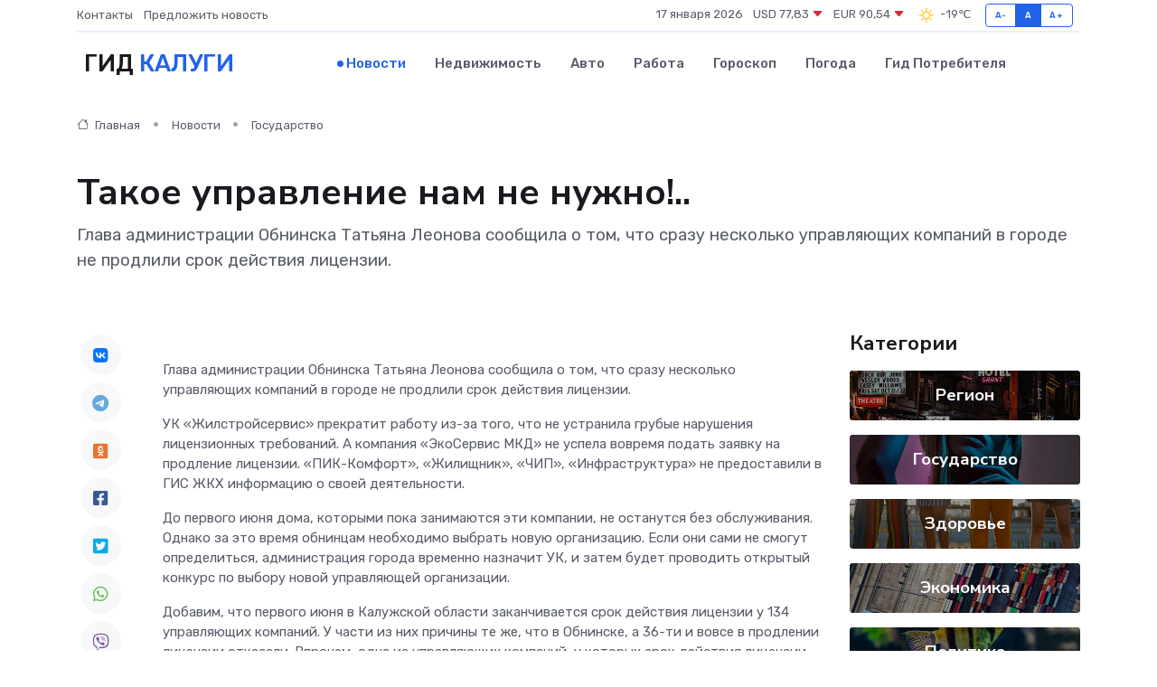

--- FILE ---
content_type: text/html; charset=utf-8
request_url: https://www.google.com/recaptcha/api2/aframe
body_size: 266
content:
<!DOCTYPE HTML><html><head><meta http-equiv="content-type" content="text/html; charset=UTF-8"></head><body><script nonce="Klvo1MiRS2PAt4N8Mpr4Hg">/** Anti-fraud and anti-abuse applications only. See google.com/recaptcha */ try{var clients={'sodar':'https://pagead2.googlesyndication.com/pagead/sodar?'};window.addEventListener("message",function(a){try{if(a.source===window.parent){var b=JSON.parse(a.data);var c=clients[b['id']];if(c){var d=document.createElement('img');d.src=c+b['params']+'&rc='+(localStorage.getItem("rc::a")?sessionStorage.getItem("rc::b"):"");window.document.body.appendChild(d);sessionStorage.setItem("rc::e",parseInt(sessionStorage.getItem("rc::e")||0)+1);localStorage.setItem("rc::h",'1768621359484');}}}catch(b){}});window.parent.postMessage("_grecaptcha_ready", "*");}catch(b){}</script></body></html>